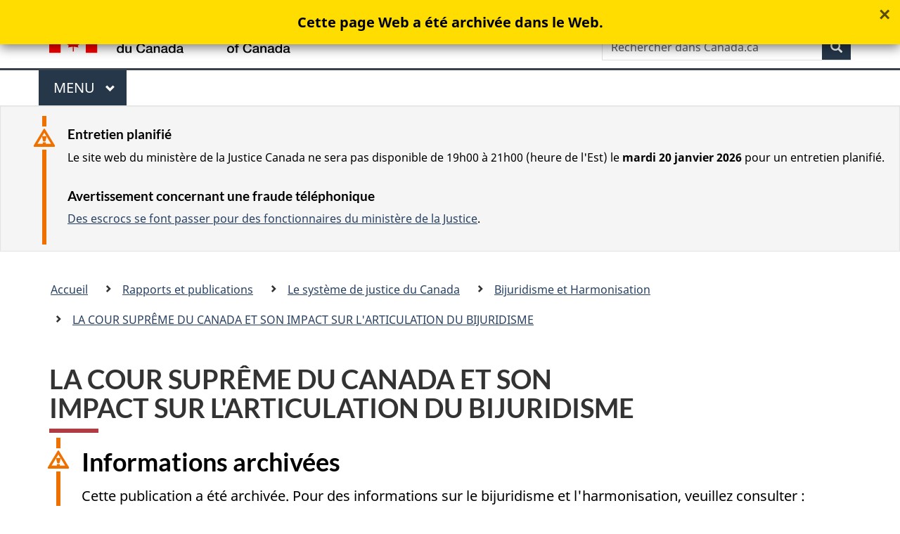

--- FILE ---
content_type: text/html
request_url: https://www.justice.gc.ca/fra/pr-rp/sjc-csj/harmonization/hlf-hfl/f3-b3/bf3a.html
body_size: 24464
content:
<!DOCTYPE html>
<html class="no-js" lang="fr" dir="ltr">
<head>

<!-- i13 -->

<script src="//assets.adobedtm.com/be5dfd287373/bb72b7edd313/launch-e34f760eaec8.min.js"></script> 
<script src="https://hcaptcha.com/1/api.js?hl=fr" async defer></script>
<meta charset="utf-8">
<meta property="dcterms:accessRights" content="2"/>
<meta property="dcterms:service" content="JUS-Internet"/>
<meta content="width=device-width,initial-scale=1" name="viewport">
<meta name="dcterms.creator" content="Gouvernement du Canada, Minist&#232;re de la Justice, Communications &#233;lectroniques">
<meta name="dcterms.language" title="ISO639-2" content="fra">
<meta name="dcterms.subject" content="justice, loi, syst&#232;me judicaire, appareil judicaire, administration de la justice, proc&#233;dure judicaire, syst&#232;me l&#233;gal, poursuite judicaire, l&#233;gislation, r&#233;glementation, processus l&#233;gislatif, projet de loi, amendement, droit" title="scheme">
<link href="/GCWeb/assets/favicon.ico" rel="icon" type="image/x-icon">
<link rel="stylesheet" href="https://use.fontawesome.com/releases/v5.8.1/css/all.css" integrity="sha384-50oBUHEmvpQ+1lW4y57PTFmhCaXp0ML5d60M1M7uH2+nqUivzIebhndOJK28anvf" crossorigin="anonymous">
<link rel="stylesheet" href="/themes-dist/GCWeb/css/theme.min.css">
<link rel="stylesheet" type="text/css" href="/fra/css/site.css">	
<link rel="stylesheet" type="text/css" href="/fra/css/laws-lois.css">
<link rel="stylesheet" type="text/css" href="/css/bootstrap.css?v=8">
<link rel="stylesheet" type="text/css" href="/css/custom.css?v=7">

<title>Informations archivées : Introduction - LA COUR SUPR&#202;ME DU CANADA ET SON IMPACT SUR L'ARTICULATION DU BIJURIDISME</title>
<meta name="dcterms.title" content="Informations archivées : Introduction - LA COUR SUPR&#202;ME DU CANADA ET SON IMPACT SUR L'ARTICULATION DU BIJURIDISME">
<meta name="dcterms.issued" content="2008-04-15" title="W3CDTF">
<meta name="dcterms.modified" content='2025-07-31' title="W3CDTF">
<meta name="description" content="Informations archivées : Introduction - LA COUR SUPR&#202;ME DU CANADA ET SON IMPACT SUR L'ARTICULATION DU BIJURIDISME">
<!-- ScrollMagic plugin --> 
<script src="//cdnjs.cloudflare.com/ajax/libs/ScrollMagic/2.0.7/ScrollMagic.min.js"></script> 
<script>
	// init controller
	var controller = new ScrollMagic.Controller();
</script> 
	
<!-- Lazyload plugin --> 
<script src="/js/jquery.min.js"></script> 
<!-- End Lazyload plugin -->	

<!-- Fading plugin --> 
<script src="/js/jquery.indymasonry.js"></script> 
<script src="/js/jquery.indyfadebox.js"></script> 
<!-- End Fading plugin -->	

<link href="https://fonts.googleapis.com/css?family=Montserrat" rel="stylesheet">
</head>
<body vocab="http://schema.org/" typeof="WebPage">

<nav>
	<ul id="wb-tphp" class="wb-init wb-disable-inited">
		<li class="wb-slc"><a class="wb-sl" href="#main-content">Passer au contenu principal</a></li>
		<li class="wb-slc"><a class="wb-sl" href="#wb-info">Passer à « À propos de ce site</a></li>
		<li class="wb-slc"><a class="wb-sl" rel="alternate" href="?wbdisable=true">Passer à la version HTML simplifiée</a></li>
	</ul>
</nav>

<header>
	<div id="wb-bnr" class="container">
		<section id="wb-lng" class="text-right">
			<h2 class="wb-inv">Language selection</h2>
			<ul class="list-inline margin-bottom-none">
				<li><a lang="en" href="/fra/includes/changelanguage.aspx">English</a></li>
			</ul>
		</section>
		<div class="row">
			<div class="brand col-xs-5 col-md-4">
				<a href="https://www.canada.ca/fr.html" rel="external"><img src="/themes-dist/GCWeb/assets/sig-blk-fr.svg" alt="Gouvernement du Canada" property="logo"></a>
			</div>
			<section id="wb-srch" class="col-lg-8 text-right">
				<h2>Recherche</h2>
				<form action="https://www.canada.ca/fr/sr/srb.html" method="get" name="cse-search-box" role="search" class="form-inline ng-pristine ng-valid">
					<div class="form-group">
						<label for="wb-srch-q" class="wb-inv">Rechercher dans Canada.ca</label>
						<input name="cdn" value="canada" type="hidden">
						<input name="st" value="s" type="hidden">
						<input name="num" value="10" type="hidden">
						<input name="langs" value="fr" type="hidden">
						<input name="st1rt" value="1" type="hidden">
						<input name="s5bm3ts21rch" value="x" type="hidden">
					  <input id="wb-srch-q" list="wb-srch-q-ac" class="wb-srch-q form-control" name="q" type="search" value="" size="34" maxlength="170" placeholder="Rechercher dans Canada.ca">
						<input type="hidden" name="_charset_" value="UTF-8">
						<datalist id="wb-srch-q-ac">
					  </datalist>
					</div>
					<div class="form-group submit">
					<button type="submit" id="wb-srch-sub" class="btn btn-primary btn-small" name="wb-srch-sub"><span class="glyphicon-search glyphicon"></span><span class="wb-inv">Recherche</span></button>
					</div>
				</form>
			</section>
		</div>
	</div>
<nav id="wb-cont-menu" class="gcweb-v2 gcweb-menu" typeof="SiteNavigationElement">
	<div class="container">
		<h2 class="wb-inv">Menu</h2>
		<button type="button" aria-haspopup="true" aria-expanded="false">Menu <span class="wb-inv">principal</span> <span class="expicon glyphicon glyphicon-chevron-down"></span>
	  </button>
		<ul role="menu" aria-orientation="vertical" data-ajax-replace="https://www.canada.ca/content/dam/canada/sitemenu/sitemenu-v2-fr.html">
		  <li role="presentation"><a role="menuitem" href="https://www.canada.ca/fr/services/emplois.html">Emplois et milieu de travail</a></li>
		  <li role="presentation"><a role="menuitem" href="https://www.canada.ca/fr/services/immigration-citoyennete.html">Immigration et citoyennet&eacute;</a></li>
		  <li role="presentation"><a role="menuitem" href="https://voyage.gc.ca/">Voyage et tourisme</a></li>
		  <li role="presentation"><a role="menuitem" href="https://www.canada.ca/fr/services/entreprises.html">Entreprises et industrie</a></li>
		  <li role="presentation"><a role="menuitem" href="https://www.canada.ca/fr/services/prestations.html">Prestations</a></li>
		  <li role="presentation"><a role="menuitem" href="https://www.canada.ca/fr/services/sante.html">Sant&eacute;</a></li>
		  <li role="presentation"><a role="menuitem" href="https://www.canada.ca/fr/services/impots.html">Impôts</a></li>
		  <li role="presentation"><a role="menuitem" href="https://www.canada.ca/fr/services/environnement.html">Environnement et ressources naturelles</a></li>
		  <li role="presentation"><a role="menuitem" href="https://www.canada.ca/fr/services/defense.html">S&eacute;curit&eacute; nationale et d&eacute;fense</a></li>
		  <li role="presentation"><a role="menuitem" href="https://www.canada.ca/fr/services/culture.html">Culture, histoire et sport</a></li>
		  <li role="presentation"><a role="menuitem" href="https://www.canada.ca/fr/services/police.html">Services de police, justice et urgences</a></li>
		  <li role="presentation"><a role="menuitem" href="https://www.canada.ca/fr/services/transport.html">Transport et infrastructure</a></li>
		  <li role="presentation"><a role="menuitem" href="https://international.gc.ca/world-monde/index.aspx?lang=fra">Canada et le monde</a></li>
		  <li role="presentation"><a role="menuitem" href="https://www.canada.ca/fr/services/finance.html">Argent et finances</a></li>
		  <li role="presentation"><a role="menuitem" href="https://www.canada.ca/fr/services/science.html">Science et innovation</a></li>
		</ul>
	</div>
</nav>

<div class="well well-sm brdr-rds-0 hght-inhrt">
	<section class="alert alert-warning mrgn-bttm-0 mrgn-tp-sm mrgn-lft-xl mrgn-rght-sm">
	<h3>Entretien planifié</h3>
		<p>Le site web du ministère de la Justice Canada ne sera pas disponible de 19h00 à 21h00 (heure de l'Est) le <strong>mardi 20 janvier 2026</strong> pour un entretien planifié.</p>
		<h3>Avertissement concernant une fraude t&eacute;l&eacute;phonique</h3>
		<p><a href="/fra/contact/fraud.html">Des escrocs se font passer pour des fonctionnaires du minist&egrave;re de la Justice</a>.</p>
	</section>
</div>
<nav id="wb-bc" property="breadcrumb">
	<h2>Vous &ecirc;tes ici :</h2>
	<div class="container">
		<div class="row">
			<ol class="breadcrumb">
				<li><a href="/fra/index.html">Accueil</a></li>
				<li><a href="/fra/pr-rp/index.html">Rapports et publications</a></li>
				<li><a href="/fra/pr-rp/sjc-csj/index.html">Le syst&egrave;me de justice du Canada</a></li>
				<li><a href="/fra/pr-rp/sjc-csj/harmonization/index.html">Bijuridisme et Harmonisation</a></li>
				<li><a href="/fra/pr-rp/sjc-csj/harmonization/hlf-hfl/f3-b3/tdm-toc.html">LA COUR SUPR&Ecirc;ME DU CANADA ET SON IMPACT SUR L'ARTICULATION DU BIJURIDISME</a></li>
			</ol>
		</div>
	</div>
</nav>
</header>
<main property="mainContentOfPage" typeof="WebPageElement" class="container" id="main-content">
	<div class="main-content">

<h1 id="wb-cont" property="name">LA COUR SUPR&#202;ME DU CANADA ET SON<br />
IMPACT SUR L'ARTICULATION DU BIJURIDISME</h1>

<section id="archived" class="alert alert-warning wb-inview" data-inview="archived-bnr">
	<h2>Informations archiv&eacute;es</h2>
	<p>Cette publication a été archivée. Pour des informations sur le bijuridisme et l'harmonisation, veuillez consulter&nbsp;: <a href="https://www.justice.gc.ca/fra/sjc-csj/harmonization/index.html">https://www.justice.gc.ca/fra/sjc-csj/harmonization/index.html</a></p>
</section>
<section id="archived-bnr" class="wb-overlay modal-content overlay-def wb-bar-t">
	<header>
	<h2 class="wb-inv">Archiv&eacute;e</h2>
	</header>
	<p><a href="#archived">Cette page Web a &eacute;t&eacute; archiv&eacute;e dans le Web.</a></p>
</section>

<ul class="pager">
<li><a href="tdm-toc.html">Table des mati&egrave;res</a></li>
<li><a  rel="next" href="bf3b.html">Page suivante</a></li>
</ul>
          <p class="text-center"><strong>France Allard<a href="bf3Notes.html#ftn0" id="ftnref0" title="Note *"><sup>*</sup></a>, avocate g&#233;n&#233;rale</strong><br />
            Direction des services l&#233;gislatifs,<br />
            minist&#232;re de la Justice du Canada</p>
          <h2><a id="introduction">Introduction</a></h2>
          <p>L'int&#233;r&#234;t plut&#244;t r&#233;cent pour le bijuridisme est r&#233;v&#233;lateur d'une nouvelle ouverture des droits et des pratiques locales sur les droits et les pratiques des autres. Le ph&#233;nom&#232;ne du bijuridisme existe dans plusieurs pays et dans plusieurs contextes de relations nationales ou internationales. Nous ne saurions dire si cet int&#233;r&#234;t est le r&#233;sultat de la mondialisation des march&#233;s et du d&#233;veloppement de conventions commerciales internationales de plus en plus nombreuses, mais le besoin de conna&#238;tre et de comprendre le bijuridisme est certainement pr&#233;sent.</p>
          <p>On peut aborder le bijuridisme de plusieurs mani&#232;res&#160;: simple c&#339;xistence de fait de deux traditions juridiques, interaction entre deux traditions, int&#233;gration formelle de deux traditions dans un cadre donn&#233; (par exemple, dans une convention ou un texte l&#233;gislatif) ou, encore, sur un plan plus g&#233;n&#233;ral, reconnaissance et respect de cultures et d'identit&#233;s appartenant &#224; deux traditions juridiques. Au-del&#224;, toutefois, de l'&#233;tat de fait qu'il suppose quant &#224; la c&#339;xistence des traditions, il suscite un questionnement sur l'interaction ou les rapports entre diff&#233;rentes traditions juridiques. De mani&#232;re g&#233;n&#233;rale, plus particuli&#232;rement dans le contexte canadien, il requiert une interrogation sur les rapports entre le droit civil et la <span lang="en" xml:lang="en">common law</span>.</p>
          <p>Il convient toutefois de souligner que dans le contexte canadien, la question du droit autochtone impose un regard multiple sur les rapports entre traditions. Ainsi, au-del&#224; du bijuridisme, il y aurait aussi lieu de penser au plurijuridisme canadien. Les jugements de la Cour supr&#234;me du Canada traduisent l'importance du questionnement sur les rapports entre <span lang="en" xml:lang="en">common law</span>, droit civil et droit autochtone<a href="bf3Notes.html#ftn1" id="ftnref1" title="Note 1"><sup>[1]</sup></a>.</p>
          <p>Au Canada, le bijuridisme n'est donc pas chose nouvelle, m&#234;me si la d&#233;nomination du ph&#233;nom&#232;ne demeure assez r&#233;cente. Une courte pr&#233;sentation des rep&#232;res historiques du d&#233;veloppement du bijuridisme canadien et qu&#233;b&#233;cois peut faciliter la compr&#233;hension des rapports entre les deux traditions. Le bijuridisme est un &#233;tat de fait qui n'est pas nouveau. Son cadre juridique est depuis longtemps &#233;tabli.</p>
          <p>Bien que l'on fasse g&#233;n&#233;ralement remonter &#224; l'<em>Acte de Qu&#233;bec de 1774</em> l'origine du bijuridisme canadien, la dualit&#233; des traditions juridiques a cours en Nouvelle-France d&#232;s le moment o&#249; Anglais et Fran&#231;ais c&#339;xistent sur le territoire. Avec la <em>Conqu&#234;te de 1760</em>, le territoire anciennement fran&#231;ais devient anglais par le <em>Trait&#233; de Paris de 1763</em>. Aucune mention n'est alors faite des lois, coutumes et usages du pays mais, durant cette p&#233;riode, les tribunaux sont administr&#233;s par des capitaines de milice dont les d&#233;cisions s'appuient g&#233;n&#233;ralement sur la <em>Coutume de Paris</em>. Le <em>Trait&#233; de Paris</em> sera suivi par la <em>Proclamation royale de 1763</em>, qui d&#233;clare la province de Qu&#233;bec colonie anglaise et impose la <span lang="en" xml:lang="en">common law</span> comme droit applicable devant les tribunaux<a href="bf3Notes.html#ftn2" id="ftnref2" title="Note 2"><sup>[2]</sup></a>. Pourtant, malgr&#233;
            l'imposition du syst&#232;me de <span lang="en" xml:lang="en">common law</span>, les habitants &#171;&#160;fran&#231;ais&#160;&#187; continuent de suivre dans leurs relations entre eux la coutume d'alors. Les lois civiles fran&#231;aises survivent par la pratique. Ainsi, m&#234;me si officiellement les habitants de la province sont soumis aux seules lois anglaises, dans les faits, il existe une dualit&#233; des traditions.</p>
          <p>En r&#233;ponse &#224; cet &#233;tat de fait, le gouverneur Murray &#233;met une ordonnance, le 17&#160;septembre&#160;1764, qui organise les cours civiles et dans lesquelles il serait jug&#233; selon les lois d'Angleterre, tout en autorisant les juges des cours inf&#233;rieures de consid&#233;rer les lois et les coutumes fran&#231;aises dans les causes entre natifs de la province de Qu&#233;bec, dans la mesure o&#249; ces causes sont mues devant le tribunal avant le 1<sup>er</sup> octobre 1764. Cette ouverture aux lois fran&#231;aises est, dans les faits, &#233;largie &#224; l'ensemble des causes entre natifs de la province et, en juillet 1766, l'ordonnance est alors modifi&#233;e. Cette ordonnance rend l'administration de la justice &#171;&#160;bijuridique&#160;&#187; en pr&#233;voyant que <q>&#171;&#160;dans toute cause ou action civile entre sujets-n&#233;s britanniques, le jury devra se composer de sujets-n&#233;s britanniques seulement; que dans toute cause ou action
            entre Canadiens le jury devra se composer de Canadiens seulement; et que dans toute cause ou action entre sujets&#8209;n&#233;s britanniques et canadiens, le jury devra se composer d'un nombre &#233;gal de chaque nationalit&#233; si l'une ou l'autre partie en fait la demande [&#8230;].&#160;&#187;</q><a href="bf3Notes.html#ftn3" id="ftnref3" title="Note 3"><sup>[3]</sup></a></p>
          <p>Avec l'<em>Acte de Qu&#233;bec de 1774</em>, la province de Qu&#233;bec est formellement devenue bijuridique. La <span lang="en" xml:lang="en">common law</span> et le droit civil s'appliquent sur le territoire selon des domaines d'application pr&#233;cis<a href="bf3Notes.html#ftn4" id="ftnref4" title="Note 4"><sup>[4]</sup></a>. Les lois civiles sont r&#233;gies par le droit civil, alors que la proc&#233;dure, l'administration gouvernementale et le droit criminel sont r&#233;gis par la <span lang="en" xml:lang="en">common law</span>. Ce cadre d'application des traditions juridiques demeure &#224; ce jour au Qu&#233;bec. Quant au Canada, ce n'est qu'avec l'<em>Acte d'Union de 1841</em> que le Canada, par la r&#233;union des Haut et Bas-Canada, est devenu bijuridique. Ce cadre a &#233;t&#233; reconduit et, pour certaines mati&egrave;res, red&#233;fini dans la <em>Loi constitutionnelle de 1867</em> par les dispositions sur le partage des comp&#233;tences<a href="bf3Notes.html#ftn5" id="ftnref5" title="Note 5"><sup>[5]</sup></a>.</p>
          <p>C'est dans ce cadre que s'articulent les rapports entre droit civil et <span lang="en" xml:lang="en">common law</span>. Il en r&#233;sulte des relations de compl&#233;mentarit&#233; vari&#233;es selon les domaines de droit en cause. Par ailleurs, quel que soit le cadre dans lequel le bijuridisme s'inscrit, la connaissance des traditions, des r&#232;gles de droit propres &#224; chacune et de leur mode d'expression, l'influence qu'elles peuvent avoir les unes sur les autres, de m&#234;me que leurs diff&#233;rents modes d'interaction sont au c&#339;ur m&#234;me du bijuridisme. Dans tous les cas, le bijuridisme suppose un dialogue entre les cultures, une reconnaissance r&#233;ciproque des autres, un rapport de compl&#233;mentarit&#233; entre les r&#232;gles propres &#224; chacune et leur interpr&#233;tation au regard de l'autre. Ce n'est que dans cette mesure que l'on peut envisager sa v&#233;ritable mise en &#339;uvre.</p>
          <p>C'est en fonction de ce dialogue, de cette compl&#233;mentarit&#233; des r&#232;gles et de leur interpr&#233;tation qu'il est int&#233;ressant de s'arr&#234;ter aux d&#233;cisions de la Cour supr&#234;me du Canada en tant que tribunal g&#233;n&#233;ral d'appel pour le Canada. Ce texte a pour objectif de voir l'impact qu'a pu avoir la Cour supr&#234;me du Canada sur la reconnaissance et l'articulation du ph&#233;nom&#232;ne de dualit&#233; des traditions au Canada et le d&#233;veloppement de l'autonomie ou, du moins de l'&#233;gale importance de chacune des traditions dans leurs champs d'application respectifs.</p>
          <p>Au plan des rapports entre les deux traditions, deux p&#233;riodes dans l'histoire de la Cour supr&#234;me du Canada peuvent &#234;tre distingu&#233;es&#160;: une premi&#232;re durant laquelle le droit civil devait trouver sa voie, affirmer son autonomie face &#224; la <span lang="en" xml:lang="en">common law</span> face &#224; une menace d'assimilation (I) et une seconde durant laquelle s'est articul&#233;e l'&#233;gale reconnaissance du droit civil et de la <span lang="en" xml:lang="en">common law</span> (II).</p>
          <ul class="pager">
<li><a href="tdm-toc.html">Table des mati&egrave;res</a></li>
<li><a  rel="next" href="bf3b.html">Page suivante</a></li>
</ul> 

</div>
<div class="clearfix"></div>
<dl id="wb-dtmd" class="no-print mb-0 mt-3">
	<dt>Date de modification : </dt>
	<dd>
		<time property="dateModified">
2025-07-31
		</time>
	</dd>
</dl>
<script src="https://ajax.googleapis.com/ajax/libs/jquery/2.2.4/jquery.js"></script>
<script src="/themes-dist/wet-boew/js/wet-boew.min.js"></script>
<script src="/themes-dist/GCWeb/js/theme.min.js"></script>
﻿</main>
<footer id="wb-info">
	<div class="gc-contextual">
		<div class="container">
			<nav class="wb-navcurr pb-4 pt-4">
				<h3 class="mt-4">Ministère de la Justice du Canada</h3>
				<ul class="list-unstyled colcount-sm-2 colcount-md-3">
					<li><a href="/fra/df-fl/index.html">Droit de la famille</a></li>
					<li><a href="/fra/jp-cj/index.html">Justice pénale</a></li>
					<li><a href="/fra/fina-fund/index.html">Financement</a></li>
					<li><a href="/fra/sjc-csj/index.html">Le système de justice du Canada</a></li>
					<li><a href="https://laws-lois.justice.gc.ca/fra/" rel="external">Lois</a></li>
				</ul>
			</nav>
		</div>
	</div>

	<div class="landscape">
		<div class="container">
			<nav class="wb-navcurr pb-3 pt-4">
				<h3 class="mt-3">Gouvernement du Canada</h3>
				<ul class="list-unstyled colcount-sm-2 colcount-md-3">
					<li><a href="https://www.canada.ca/fr/contact.html" rel="external">Toutes les coordonnées</a></li>
					<li><a href="https://www.canada.ca/fr/gouvernement/min.html" rel="external">Ministères et organismes</a></li>
					<li><a href="https://www.canada.ca/fr/gouvernement/systeme.html" rel="external">À propos du gouvernement</a></li>
				</ul>
				
				<h4><span class="wb-inv">Thèmes et sujets</span></h4>
				<ul class="list-unstyled colcount-sm-2 colcount-md-3">
					<li><a href="https://www.canada.ca/fr/services/emplois.html" rel="external">Emplois</a></li>
					<li><a href="https://www.canada.ca/fr/services/immigration-citoyennete.html" rel="external">Immigration et citoyenneté</a></li>
					<li><a href="https://voyage.gc.ca/" rel="external">Voyage et tourisme</a></li>
					<li><a href="https://www.canada.ca/fr/services/entreprises.html" rel="external">Entreprises</a></li>
					<li><a href="https://www.canada.ca/fr/services/prestations.html" rel="external">Prestations</a></li>
					<li><a href="https://www.canada.ca/fr/services/sante.html" rel="external">Santé</a></li>
					<li><a href="https://www.canada.ca/fr/services/impots.html" rel="external">Impôts</a></li>
					<li><a href="https://www.canada.ca/fr/services/environnement.html" rel="external">Environnement et ressources naturelles</a></li>
					<li><a href="https://www.canada.ca/fr/services/defense.html" rel="external">Sécurité nationale et défense</a></li>
					<li><a href="https://www.canada.ca/fr/services/culture.html" rel="external">Culture, histoire et sport</a></li>
					<li><a href="https://www.canada.ca/fr/services/police.html" rel="external">Services de police, justice et urgences</a></li>
					<li><a href="https://www.canada.ca/fr/services/transport.html" rel="external">Transport et infrastructure</a></li>
					<li><a href="https://www.international.gc.ca/world-monde/index.aspx?lang=fra" rel="external">Le Canada et le monde</a></li>
					<li><a href="https://www.canada.ca/fr/services/finance.html" rel="external">Argent et finance</a></li>
					<li><a href="https://www.canada.ca/fr/services/science.html" rel="external">Science et innovation</a></li>
					<li><a href="https://www.canada.ca/fr/services/autochtones.html" rel="external">Autochtones</a></li>
					<li><a href="https://www.canada.ca/fr/services/veterans.html" rel="external">Vétérans et militaires</a></li>
					<li><a href="https://www.canada.ca/fr/services/jeunesse.html" rel="external">Jeunesse</a></li>
				</ul>
			</nav>
		</div>
	</div>
	<div class="brand">
		<div class="container">
			<div class="row">
				<nav class="col-md-9 col-lg-10 ftr-urlt-lnk pb-0">
					<ul>
						<li><a href="https://www.canada.ca/fr/sociaux.html" rel="external">Médias sociaux</a></li>
						<li><a href="https://www.canada.ca/fr/mobile.html" rel="external">Applications mobiles</a></li>
						<li><a href="https://www.canada.ca/fr/gouvernement/a-propos.html" rel="external">À propos de Canada.ca</a></li>
						<li><a href="https://www.canada.ca/fr/transparence/avis.html" rel="external">Avis</a></li>
						<li><a href="https://www.canada.ca/fr/transparence/confidentialite.html" rel="external">Confidentialité</a></li>
					</ul>
				</nav>
				<div class="col-xs-6 visible-sm visible-xs tofpg">
					<a href="#wb-cont">Haut de la page <span class="glyphicon glyphicon-chevron-up"></span></a>
				</div>
				<div class="col-xs-6 col-md-3 col-lg-2 text-right">
					<img src="https://wet-boew.github.io/themes-dist/GCWeb/GCWeb/assets/wmms-blk.svg" alt="Symbole du gouvernement du Canada">
				</div>
			</div>
		</div>
	</div>
</footer>

<!-- Do not remove - this Adobe Analytics tag - STARTS --> 	
<script>_satellite.pageBottom();</script>
<!-- Do not remove - this Adobe Analytics tag - STARTS --> 
<script>
	document.addEventListener("DOMContentLoaded", function(){
		var hash = window.location.hash;
		if(hash == "#thank-you-message") {
			$( "#thank-you-message1" ).addClass( "hide" );
			$( "#thank-you-message2" ).removeClass( "hide" );
		}
	});
</script>
</body>
</html>

--- FILE ---
content_type: text/css
request_url: https://www.justice.gc.ca/css/custom.css?v=7
body_size: 2309
content:
.followus .twitter, .icon.twitter {
    background-image: url("/img/x.svg") !important;
}
.followus .facebook, .icon.facebook {
    background-image: url("/img/facebook.svg") !important;
}
.followus .youtube, .icon.youtube {
    background-image: url("/img/youtube.svg") !important;
}
.followus .linkedin, .icon.linkedin {
    background-image: url("/img/linkedin.svg") !important;
}
.followus .instagram, .icon.instagram {
    background-image: url("/img/instagram.svg") !important;
}
.followus .rss, .icon.rss {
    background-image: url("/img/rss.svg") !important;
}
@media (pointer:coarse) {
	abbr[title]:hover::after,
	abbr[title]:focus::after {
		content: " (" attr(title) ")";
	}
}
.d-none{
	display: none !important;
}
/*Quick Escape*/
.Banner {
	background-color: #26374a;
	padding: 8px;
	width: 100%;
	box-shadow: inset 0 1px 1px rgba(0,0,0,.05);
	display: flex;
	justify-content: space-between;
}
.Sticky {
	position: sticky;
	z-index: 1052;
	top: 0;
}
.QuickWSText {
	font-family: Arial, Helvetica, sans-serif;
	text-align: center;
	line-height: 1.75;
	letter-spacing: 0.25px;
	font-size: 20px;
}
.btn-quick-escape{
	background-color: #2572b4 !important;
}
.btn-quick-escape:hover{
	background-color: #1c578a !important;
}
.close-btn{
	border: none;
	background-color: transparent;
	position: absolute;
	right: 15px;
}
.close-btn-text{
	text-align: center;
	font-size: 24px;
	color: #dde1e4;
}
.close-btn-text:hover{
	color: white;
}
.esc-btn-div {
	padding-bottom: 8px;
}
.fullwidth {
    margin-left: calc(50% - 50vw);
    margin-right: calc(50% - 50vw);
	width: 99.5vw;
}
@media only screen and (max-width: 478px) {
	.Banner{
		padding-top:10px;
		display:flex;
		flex-direction: column;
	}
	.close-btn{
		position: relative;
		right: 0;
		margin-top: 5px;
	}
	.close-btn-text{
		font-size: 32px;
	}
	.btn-quick-escape{
		width: 100%;
	}
}

/*Red line under H1*/
h1{
    border-bottom: .18em solid #af3c43;
    -o-border-image: linear-gradient(to right, #af3c43 71px, transparent 71px);
    border-image: linear-gradient(to right, #af3c43 71px, transparent 71px);
    border-image-slice: 1;
    border-left-width: 0;
    border-right-width: 0;
    border-top-width: 0;
}
/*//Quick Escape*/